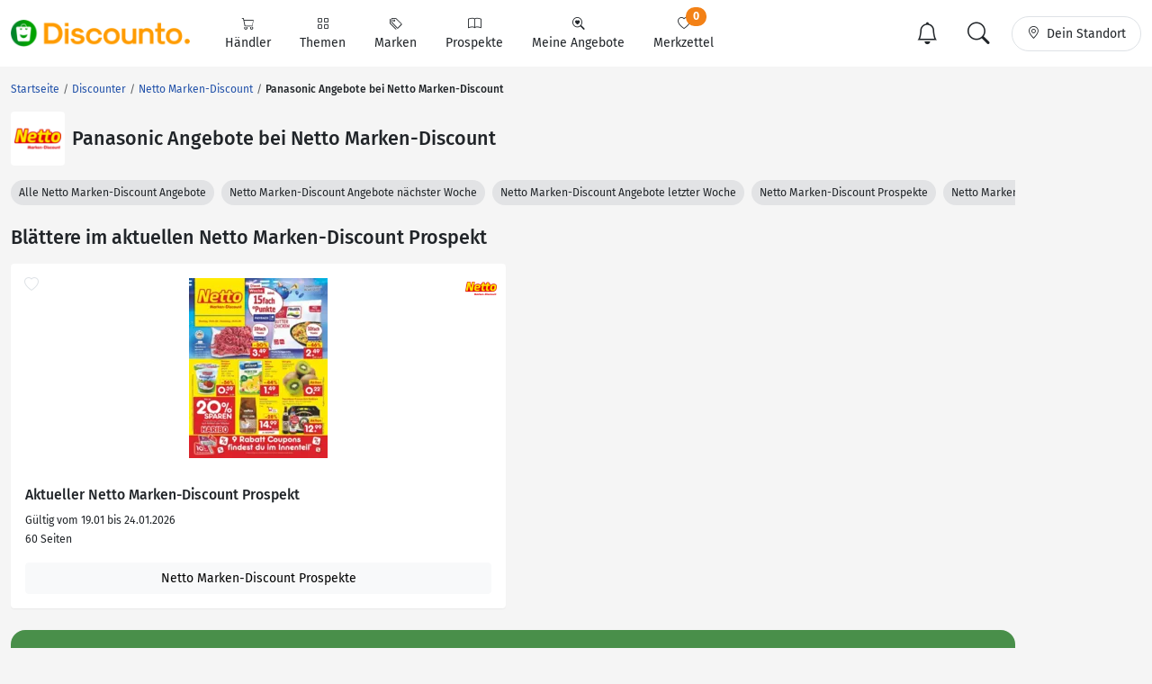

--- FILE ---
content_type: text/html; charset=UTF-8
request_url: https://www.discounto.de/Discounter/Netto-Marken-Discount/Schlagwort:Panasonic/
body_size: 11214
content:


        
                    
        
        

    
<!DOCTYPE html>
<html lang="de-DE">
    <head>
                
        <link rel="preconnect" href="//src.discounto.de">
                    <link rel="preconnect" href="https://www.googletagmanager.com" crossorigin>
            <link rel="dns-prefetch" href="https://www.googletagmanager.com">
        
    	<title>Panasonic Angebote von Netto Marken-Discount</title>

                    <meta name="description" content="Alle Netto Marken-Discount Angebote der Marke Panasonic - Hier findest du alle aktuellen Panasonic Angebote von Netto Marken-Discount aus der Werbung!">
            <meta name="theme-color" content="#ff9b01">
    	    <meta name="viewport" content="width=device-width, initial-scale=1, maximum-scale=1">
            <meta charset="UTF-8">
            <meta name="robots" content="index, follow">

                                                                            <link rel="canonical" href="https://www.discounto.de/Discounter/Netto-Marken-Discount/Schlagwort:Panasonic/">
            
            <meta name="verify-v1" content="f+JZu0g2ryHBfgG+pQej0mleP8SacMu3wQ76NNUCiZM=">
            <meta name="google-site-verification" content="Aajj9fMqmQRLG2-exUekWjJY_BXUw90wHX_f1uxNDQ8">
            <meta name="google-site-verification" content="dwN9My3zuo3_wKIYp5x7XqScTpIPIgM6KeGh9FFbLpQ">
            <meta name="verification" content="f6b384d89f015cb9bce7410cf53b4638">
            <meta name="msvalidate.01" content="67F3944C335ADE463F9232D13948220E">
            <meta name="audisto-confirm" content="dd4f25611a31401d6e93987cad1419d6f3a95a82">
            <meta name="thumbnail" content="https://src.discounto.de/pics/discounter/Netto-Marken-Discount.png">
            
                    <script type="691c48b261e603abd910aeec-text/javascript">
    window.dataLayer = window.dataLayer || [];
            window.dataLayer.push({"dcn_dl_offer":"ended","dcn_dl_retailer":"Netto-Marken-Discount","dcn_dl_tag":"Panasonic","dcn_dl_entityID":"Netto-Marken-Discount","dcn_dl_pageType":"show_retailer_filters"});
    </script>

<!-- Google Tag Manager  -->
<script type="691c48b261e603abd910aeec-text/javascript">(function(w,d,s,l,i){w[l]=w[l]||[];w[l].push({'gtm.start':
        new Date().getTime(),event:'gtm.js'});var f=d.getElementsByTagName(s)[0],
        j=d.createElement(s),dl=l!='dataLayer'?'&l='+l:'';j.async=true;j.src=
        'https://www.googletagmanager.com/gtm.js?id='+i+dl+'';f.parentNode.insertBefore(j,f);
    })(window,document,'script','dataLayer','GTM-59TLSW');</script>
<!-- End Google Tag Manager -->

        
        <link rel="preload" href="/build/fonts/fira-sans-regular.68422628.woff2" as="font" type="font/woff2" crossorigin="anonymous">
        <link rel="preload" href="/build/fonts/fira-sans-500.6f2008a3.woff2" as="font" type="font/woff2" crossorigin="anonymous">
        <link rel="preload" href="/build/fonts/fira-sans-700.1875c88c.woff2" as="font" type="font/woff2" crossorigin="anonymous">
        <link rel="preload" href="/build/fonts/bootstrap-icons.b7bcc075.woff2" as="font" type="font/woff2" crossorigin="anonymous">

                    <link rel="preload" fetchpriority="high" as="style" href="/build/app.69b59a30.css">
        
                    <link rel="preload" as="script" href="/bundles/fosjsrouting/js/router.js">
            <link rel="preload" as="script" href="/js/routing?callback=fos.Router.setData&amp;v=1.54.58">
            <link rel="preload" as="script" href="/build/runtime.8b525aee.js">
            <link rel="preload" as="script" href="/build/app.7bc970bf.js">
        
            <link rel="preload" fetchpriority="high" as="image" href="https://src.discounto.de/pics/discounter/Netto-Marken-Discount.png">

                    <link rel="stylesheet" href="/build/app.69b59a30.css">
                
        

        <link rel="icon" type="image/x-icon" href="/bundles/discountodiscounto/images/favicon.ico">
        <link rel="icon" type="image/png" sizes="32x32" href="/bundles/discountodiscounto/images/favicon-32x32.png">
        <link rel="icon" type="image/png" sizes="16x16" href="/bundles/discountodiscounto/images/favicon-16x16.png">
        <link rel="apple-touch-icon" sizes="180x180" href="/bundles/discountodiscounto/images/apple-touch-icon.png">
        <meta name="msapplication-TileColor" content="#ffffff">
        <meta name="msapplication-TileImage" content="/bundles/discountodiscounto/images/mstile-150x150.png">

        <link rel="manifest" href="/manifest.json">

        <script type="691c48b261e603abd910aeec-text/javascript">
            if (window.self != window.top) {
                top.location.replace(window.location.href);
            }
        </script>

            </head>
    <body class="bg-body">
                    <script type="691c48b261e603abd910aeec-text/javascript">if(!("gdprAppliesGlobally" in window)){window.gdprAppliesGlobally=true}if(!("cmp_id" in window)||window.cmp_id<1){window.cmp_id=0}if(!("cmp_cdid" in window)){window.cmp_cdid="e04a94a42ba6"}if(!("cmp_params" in window)){window.cmp_params=""}if(!("cmp_host" in window)){window.cmp_host="d.delivery.consentmanager.net"}if(!("cmp_cdn" in window)){window.cmp_cdn="cdn.consentmanager.net"}if(!("cmp_proto" in window)){window.cmp_proto="https:"}if(!("cmp_codesrc" in window)){window.cmp_codesrc="0"}window.cmp_getsupportedLangs=function(){var b=["DE","EN","FR","IT","NO","DA","FI","ES","PT","RO","BG","ET","EL","GA","HR","LV","LT","MT","NL","PL","SV","SK","SL","CS","HU","RU","SR","ZH","TR","UK","AR","BS"];if("cmp_customlanguages" in window){for(var a=0;a<window.cmp_customlanguages.length;a++){b.push(window.cmp_customlanguages[a].l.toUpperCase())}}return b};window.cmp_getRTLLangs=function(){var a=["AR"];if("cmp_customlanguages" in window){for(var b=0;b<window.cmp_customlanguages.length;b++){if("r" in window.cmp_customlanguages[b]&&window.cmp_customlanguages[b].r){a.push(window.cmp_customlanguages[b].l)}}}return a};window.cmp_getlang=function(a){if(typeof(a)!="boolean"){a=true}if(a&&typeof(cmp_getlang.usedlang)=="string"&&cmp_getlang.usedlang!==""){return cmp_getlang.usedlang}return window.cmp_getlangs()[0]};window.cmp_extractlang=function(a){if(a.indexOf("cmplang=")!=-1){a=a.substr(a.indexOf("cmplang=")+8,2).toUpperCase();if(a.indexOf("&")!=-1){a=a.substr(0,a.indexOf("&"))}}else{a=""}return a};window.cmp_getlangs=function(){var g=window.cmp_getsupportedLangs();var c=[];var f=location.hash;var e=location.search;var j="cmp_params" in window?window.cmp_params:"";var a="languages" in navigator?navigator.languages:[];if(cmp_extractlang(f)!=""){c.push(cmp_extractlang(f))}else{if(cmp_extractlang(e)!=""){c.push(cmp_extractlang(e))}else{if(cmp_extractlang(j)!=""){c.push(cmp_extractlang(j))}else{if("cmp_setlang" in window&&window.cmp_setlang!=""){c.push(window.cmp_setlang.toUpperCase())}else{if("cmp_langdetect" in window&&window.cmp_langdetect==1){c.push(window.cmp_getPageLang())}else{if(a.length>0){for(var d=0;d<a.length;d++){c.push(a[d])}}if("language" in navigator){c.push(navigator.language)}if("userLanguage" in navigator){c.push(navigator.userLanguage)}}}}}}var h=[];for(var d=0;d<c.length;d++){var b=c[d].toUpperCase();if(b.length<2){continue}if(g.indexOf(b)!=-1){h.push(b)}else{if(b.indexOf("-")!=-1){b=b.substr(0,2)}if(g.indexOf(b)!=-1){h.push(b)}}}if(h.length==0&&typeof(cmp_getlang.defaultlang)=="string"&&cmp_getlang.defaultlang!==""){return[cmp_getlang.defaultlang.toUpperCase()]}else{return h.length>0?h:["EN"]}};window.cmp_getPageLangs=function(){var a=window.cmp_getXMLLang();if(a!=""){a=[a.toUpperCase()]}else{a=[]}a=a.concat(window.cmp_getLangsFromURL());return a.length>0?a:["EN"]};window.cmp_getPageLang=function(){var a=window.cmp_getPageLangs();return a.length>0?a[0]:""};window.cmp_getLangsFromURL=function(){var c=window.cmp_getsupportedLangs();var b=location;var m="toUpperCase";var g=b.hostname[m]()+".";var a=b.pathname[m]()+"/";var f=[];for(var e=0;e<c.length;e++){var j=a.substring(0,c[e].length+1);if(g.substring(0,c[e].length+1)==c[e]+"."){f.push(c[e][m]())}else{if(c[e].length==5){var k=c[e].substring(3,5)+"-"+c[e].substring(0,2);if(g.substring(0,k.length+1)==k+"."){f.push(c[e][m]())}}else{if(j==c[e]+"/"||j=="/"+c[e]){f.push(c[e][m]())}else{if(j==c[e].replace("-","/")+"/"||j=="/"+c[e].replace("-","/")){f.push(c[e][m]())}else{if(c[e].length==5){var k=c[e].substring(3,5)+"-"+c[e].substring(0,2);var h=a.substring(0,k.length+1);if(h==k+"/"||h==k.replace("-","/")+"/"){f.push(c[e][m]())}}}}}}}return f};window.cmp_getXMLLang=function(){var c=document.getElementsByTagName("html");if(c.length>0){var c=c[0]}else{c=document.documentElement}if(c&&c.getAttribute){var a=c.getAttribute("xml:lang");if(typeof(a)!="string"||a==""){a=c.getAttribute("lang")}if(typeof(a)=="string"&&a!=""){var b=window.cmp_getsupportedLangs();return b.indexOf(a.toUpperCase())!=-1||b.indexOf(a.substr(0,2).toUpperCase())!=-1?a:""}else{return""}}};(function(){var B=document;var C=B.getElementsByTagName;var o=window;var t="";var h="";var k="";var D=function(e){var i="cmp_"+e;e="cmp"+e+"=";var d="";var l=e.length;var G=location;var H=G.hash;var w=G.search;var u=H.indexOf(e);var F=w.indexOf(e);if(u!=-1){d=H.substring(u+l,9999)}else{if(F!=-1){d=w.substring(F+l,9999)}else{return i in o&&typeof(o[i])!=="function"?o[i]:""}}var E=d.indexOf("&");if(E!=-1){d=d.substring(0,E)}return d};var j=D("lang");if(j!=""){t=j;k=t}else{if("cmp_getlang" in o){t=o.cmp_getlang().toLowerCase();h=o.cmp_getlangs().slice(0,3).join("_");k=o.cmp_getPageLangs().slice(0,3).join("_");if("cmp_customlanguages" in o){var m=o.cmp_customlanguages;for(var x=0;x<m.length;x++){var a=m[x].l.toLowerCase();if(a==t){t="en"}}}}}var q=("cmp_proto" in o)?o.cmp_proto:"https:";if(q!="http:"&&q!="https:"){q="https:"}var n=("cmp_ref" in o)?o.cmp_ref:location.href;if(n.length>300){n=n.substring(0,300)}var z=function(d){var I=B.createElement("script");I.setAttribute("data-cmp-ab","1");I.type="text/javascript";I.async=true;I.src=d;var H=["body","div","span","script","head"];var w="currentScript";var F="parentElement";var l="appendChild";var G="body";if(B[w]&&B[w][F]){B[w][F][l](I)}else{if(B[G]){B[G][l](I)}else{for(var u=0;u<H.length;u++){var E=C(H[u]);if(E.length>0){E[0][l](I);break}}}}};var b=D("design");var c=D("regulationkey");var y=D("gppkey");var s=D("att");var f=o.encodeURIComponent;var g=false;try{g=B.cookie.length>0}catch(A){g=false}var p=q+"//"+o.cmp_host+"/delivery/cmp.php?";p+=("cmp_id" in o&&o.cmp_id>0?"id="+o.cmp_id:"")+("cmp_cdid" in o?"&cdid="+o.cmp_cdid:"")+"&h="+f(n);p+=(b!=""?"&cmpdesign="+f(b):"")+(c!=""?"&cmpregulationkey="+f(c):"")+(y!=""?"&cmpgppkey="+f(y):"");p+=(s!=""?"&cmpatt="+f(s):"")+("cmp_params" in o?"&"+o.cmp_params:"")+(g?"&__cmpfcc=1":"");z(p+"&l="+f(t)+"&ls="+f(h)+"&lp="+f(k)+"&o="+(new Date()).getTime());var r="js";var v=D("debugunminimized")!=""?"":".min";if(D("debugcoverage")=="1"){r="instrumented";v=""}if(D("debugtest")=="1"){r="jstests";v=""}z(q+"//"+o.cmp_cdn+"/delivery/"+r+"/cmp_final"+v+".js")})();window.cmp_rc=function(c,b){var l="";try{l=document.cookie}catch(h){l=""}var j="";var f=0;var g=false;while(l!=""&&f<100){f++;while(l.substr(0,1)==" "){l=l.substr(1,l.length)}var k=l.substring(0,l.indexOf("="));if(l.indexOf(";")!=-1){var m=l.substring(l.indexOf("=")+1,l.indexOf(";"))}else{var m=l.substr(l.indexOf("=")+1,l.length)}if(c==k){j=m;g=true}var d=l.indexOf(";")+1;if(d==0){d=l.length}l=l.substring(d,l.length)}if(!g&&typeof(b)=="string"){j=b}return(j)};window.cmp_stub=function(){var a=arguments;__cmp.a=__cmp.a||[];if(!a.length){return __cmp.a}else{if(a[0]==="ping"){if(a[1]===2){a[2]({gdprApplies:gdprAppliesGlobally,cmpLoaded:false,cmpStatus:"stub",displayStatus:"hidden",apiVersion:"2.2",cmpId:31},true)}else{a[2](false,true)}}else{if(a[0]==="getUSPData"){a[2]({version:1,uspString:window.cmp_rc("__cmpccpausps","1---")},true)}else{if(a[0]==="getTCData"){__cmp.a.push([].slice.apply(a))}else{if(a[0]==="addEventListener"||a[0]==="removeEventListener"){__cmp.a.push([].slice.apply(a))}else{if(a.length==4&&a[3]===false){a[2]({},false)}else{__cmp.a.push([].slice.apply(a))}}}}}}};window.cmp_dsastub=function(){var a=arguments;a[0]="dsa."+a[0];window.cmp_gppstub(a)};window.cmp_gppstub=function(){var c=arguments;__gpp.q=__gpp.q||[];if(!c.length){return __gpp.q}var h=c[0];var g=c.length>1?c[1]:null;var f=c.length>2?c[2]:null;var a=null;var j=false;if(h==="ping"){a=window.cmp_gpp_ping();j=true}else{if(h==="addEventListener"){__gpp.e=__gpp.e||[];if(!("lastId" in __gpp)){__gpp.lastId=0}__gpp.lastId++;var d=__gpp.lastId;__gpp.e.push({id:d,callback:g});a={eventName:"listenerRegistered",listenerId:d,data:true,pingData:window.cmp_gpp_ping()};j=true}else{if(h==="removeEventListener"){__gpp.e=__gpp.e||[];a=false;for(var e=0;e<__gpp.e.length;e++){if(__gpp.e[e].id==f){__gpp.e[e].splice(e,1);a=true;break}}j=true}else{__gpp.q.push([].slice.apply(c))}}}if(a!==null&&typeof(g)==="function"){g(a,j)}};window.cmp_gpp_ping=function(){return{gppVersion:"1.1",cmpStatus:"stub",cmpDisplayStatus:"hidden",signalStatus:"not ready",supportedAPIs:["2:tcfeuv2","5:tcfcav1","7:usnat","8:usca","9:usva","10:usco","11:usut","12:usct"],cmpId:31,sectionList:[],applicableSections:[0],gppString:"",parsedSections:{}}};window.cmp_addFrame=function(b){if(!window.frames[b]){if(document.body){var a=document.createElement("iframe");a.style.cssText="display:none";if("cmp_cdn" in window&&"cmp_ultrablocking" in window&&window.cmp_ultrablocking>0){a.src="//"+window.cmp_cdn+"/delivery/empty.html"}a.name=b;a.setAttribute("title","Intentionally hidden, please ignore");a.setAttribute("role","none");a.setAttribute("tabindex","-1");document.body.appendChild(a)}else{window.setTimeout(window.cmp_addFrame,10,b)}}};window.cmp_msghandler=function(d){var a=typeof d.data==="string";try{var c=a?JSON.parse(d.data):d.data}catch(f){var c=null}if(typeof(c)==="object"&&c!==null&&"__cmpCall" in c){var b=c.__cmpCall;window.__cmp(b.command,b.parameter,function(h,g){var e={__cmpReturn:{returnValue:h,success:g,callId:b.callId}};d.source.postMessage(a?JSON.stringify(e):e,"*")})}if(typeof(c)==="object"&&c!==null&&"__uspapiCall" in c){var b=c.__uspapiCall;window.__uspapi(b.command,b.version,function(h,g){var e={__uspapiReturn:{returnValue:h,success:g,callId:b.callId}};d.source.postMessage(a?JSON.stringify(e):e,"*")})}if(typeof(c)==="object"&&c!==null&&"__tcfapiCall" in c){var b=c.__tcfapiCall;window.__tcfapi(b.command,b.version,function(h,g){var e={__tcfapiReturn:{returnValue:h,success:g,callId:b.callId}};d.source.postMessage(a?JSON.stringify(e):e,"*")},b.parameter)}if(typeof(c)==="object"&&c!==null&&"__gppCall" in c){var b=c.__gppCall;window.__gpp(b.command,function(h,g){var e={__gppReturn:{returnValue:h,success:g,callId:b.callId}};d.source.postMessage(a?JSON.stringify(e):e,"*")},"parameter" in b?b.parameter:null,"version" in b?b.version:1)}if(typeof(c)==="object"&&c!==null&&"__dsaCall" in c){var b=c.__dsaCall;window.__dsa(b.command,function(h,g){var e={__dsaReturn:{returnValue:h,success:g,callId:b.callId}};d.source.postMessage(a?JSON.stringify(e):e,"*")},"parameter" in b?b.parameter:null,"version" in b?b.version:1)}};window.cmp_setStub=function(a){if(!(a in window)||(typeof(window[a])!=="function"&&typeof(window[a])!=="object"&&(typeof(window[a])==="undefined"||window[a]!==null))){window[a]=window.cmp_stub;window[a].msgHandler=window.cmp_msghandler;window.addEventListener("message",window.cmp_msghandler,false)}};window.cmp_setGppStub=function(a){if(!(a in window)||(typeof(window[a])!=="function"&&typeof(window[a])!=="object"&&(typeof(window[a])==="undefined"||window[a]!==null))){window[a]=window.cmp_gppstub;window[a].msgHandler=window.cmp_msghandler;window.addEventListener("message",window.cmp_msghandler,false)}};if(!("cmp_noiframepixel" in window)){window.cmp_addFrame("__cmpLocator")}if((!("cmp_disableusp" in window)||!window.cmp_disableusp)&&!("cmp_noiframepixel" in window)){window.cmp_addFrame("__uspapiLocator")}if((!("cmp_disabletcf" in window)||!window.cmp_disabletcf)&&!("cmp_noiframepixel" in window)){window.cmp_addFrame("__tcfapiLocator")}if((!("cmp_disablegpp" in window)||!window.cmp_disablegpp)&&!("cmp_noiframepixel" in window)){window.cmp_addFrame("__gppLocator")}if((!("cmp_disabledsa" in window)||!window.cmp_disabledsa)&&!("cmp_noiframepixel" in window)){window.cmp_addFrame("__dsaLocator")}window.cmp_setStub("__cmp");if(!("cmp_disabletcf" in window)||!window.cmp_disabletcf){window.cmp_setStub("__tcfapi")}if(!("cmp_disableusp" in window)||!window.cmp_disableusp){window.cmp_setStub("__uspapi")}if(!("cmp_disablegpp" in window)||!window.cmp_disablegpp){window.cmp_setGppStub("__gpp")}if(!("cmp_disabledsa" in window)||!window.cmp_disabledsa){window.cmp_setGppStub("__dsa")};</script>
                            <!-- Google Tag Manager (noscript) -->
<noscript><iframe src="https://www.googletagmanager.com/ns.html?id=GTM-59TLSW"
                  height="0" width="0" style="display:none;visibility:hidden"></iframe></noscript>
<!-- End Google Tag Manager (noscript) -->

        
                    
<header>
    <nav class="dcn-navbar navbar fixed-top navbar-expand-lg navbar-light bg-white">
        <div class="container-xxl flex-wrap">
            <div class="d-flex align-items-center">
                <a href="https://www.discounto.de/" class="navbar-brand dcn-navbar-brand me-0 flex-shrink-0" title="Zur Startseite">
                    <img src="/bundles/discountodiscounto/images/dcn-logo-2.png" alt="DISCOUNTO Logo" class="dcn-brand-logo img-fluid" width="222" height="29">
                </a>
            </div>
            <div class="d-flex align-items-center">
                <button type="button" class="d-none navbar-toggler dcn-btn-toggle-notification border-0 p-2" data-toggle="notificitation-popup" aria-label="Toggle Notification-Box">
                    <i class="bi-bell"></i>
                </button>
                <button type="button" class="navbar-toggler dcn-btn-toggle-search p-2 border-0">
                    <i class="bi-search"></i>
                </button>
                <button type="button" class="navbar-toggler dcn-btn-toggle-location border-0 p-2" aria-label="Toggle Location Search">
                    <i class="bi-geo-alt"></i>
                </button>
                <button class="navbar-toggler px-2" type="button" data-bs-toggle="collapse" data-bs-target="#navbarNavAltMarkup" aria-controls="navbarNavAltMarkup" aria-expanded="false" aria-label="Toggle navigation">
                    <span class="navbar-toggler-icon"></span>
                </button>
            </div>
            <div class="collapse navbar-collapse" id="navbarNavAltMarkup">
                <ul class="nav navbar-nav">
                                            <li class="nav-item d-flex">
                                                                                            <a href="https://www.discounto.de/Suchindex/dicounter_online/" class="nav-link bg-transparent position-relative d-flex flex-grow-1 flex-lg-column align-items-center border-0 py-3 py-lg-2 px-xl-3 " title="Alle Anbieter">
                                    <i class="bi-cart"></i>
                                    <span class="ms-2 ms-lg-0">Händler</span>
                                    <i class="bi-chevron-right d-lg-none ms-auto"></i>
                                </a>
                                                    </li>
                                            <li class="nav-item d-flex">
                                                                                            <a href="https://www.discounto.de/Suchindex/angebot_suchen/" class="nav-link bg-transparent position-relative d-flex flex-grow-1 flex-lg-column align-items-center border-0 py-3 py-lg-2 px-xl-3 " title="Alle Themen">
                                    <i class="bi-grid"></i>
                                    <span class="ms-2 ms-lg-0">Themen</span>
                                    <i class="bi-chevron-right d-lg-none ms-auto"></i>
                                </a>
                                                    </li>
                                            <li class="nav-item d-flex">
                                                                                            <a href="https://www.discounto.de/Marken-Uebersicht/" class="nav-link bg-transparent position-relative d-flex flex-grow-1 flex-lg-column align-items-center border-0 py-3 py-lg-2 px-xl-3 " title="Alle Marken">
                                    <i class="bi-tags"></i>
                                    <span class="ms-2 ms-lg-0">Marken</span>
                                    <i class="bi-chevron-right d-lg-none ms-auto"></i>
                                </a>
                                                    </li>
                                            <li class="nav-item d-flex">
                                                        <form action ="https://www.discounto.de/rpg/" method="post" class="w-100">
                                <input type="hidden" name="source" value ="L0Rpc2NvdW50ZXIvTmV0dG8tTWFya2VuLURpc2NvdW50L1NjaGxhZ3dvcnQ6UGFuYXNvbmljLw==">
                                <button class="nav-link bg-transparent position-relative d-flex flex-grow-1 flex-lg-column align-items-center border-0 py-3 py-lg-2 px-xl-3  w-100" type="submit" name="target" value="aHR0cHM6Ly93d3cuZGlzY291bnRvLmRlL1Byb3NwZWt0ZS8=">
                                    <i class="bi-book"></i>
                                    <span class="ms-2 ms-lg-0">Prospekte</span>
                                    <i class="bi-chevron-right d-lg-none ms-auto"></i>
                                </button>
                            </form>
                                                    </li>
                                            <li class="nav-item d-flex">
                                                        <form action ="https://www.discounto.de/rpg/" method="post" class="w-100">
                                <input type="hidden" name="source" value ="L0Rpc2NvdW50ZXIvTmV0dG8tTWFya2VuLURpc2NvdW50L1NjaGxhZ3dvcnQ6UGFuYXNvbmljLw==">
                                <button class="nav-link bg-transparent position-relative d-flex flex-grow-1 flex-lg-column align-items-center border-0 py-3 py-lg-2 px-xl-3  w-100" type="submit" name="target" value="aHR0cHM6Ly93d3cuZGlzY291bnRvLmRlL01laW5lLUFuZ2Vib3RlLw==">
                                    <i class="bi-search-heart"></i>
                                    <span class="ms-2 ms-lg-0">Meine Angebote</span>
                                    <i class="bi-chevron-right d-lg-none ms-auto"></i>
                                </button>
                            </form>
                                                    </li>
                                            <li class="nav-item d-flex">
                                                        <form action ="https://www.discounto.de/rpg/" method="post" class="w-100">
                                <input type="hidden" name="source" value ="L0Rpc2NvdW50ZXIvTmV0dG8tTWFya2VuLURpc2NvdW50L1NjaGxhZ3dvcnQ6UGFuYXNvbmljLw==">
                                <button class="nav-link bg-transparent position-relative d-flex flex-grow-1 flex-lg-column align-items-center border-0 py-3 py-lg-2 px-xl-3  w-100" type="submit" name="target" value="aHR0cHM6Ly93d3cuZGlzY291bnRvLmRlL01lcmt6ZXR0ZWwv">
                                    <i class="bi-heart"></i>
                                    <span class="ms-2 ms-lg-0">Merkzettel <span class="dcn-remember-count badge bg-primary text-white rounded-pill">0</span></span>
                                    <i class="bi-chevron-right d-lg-none ms-auto"></i>
                                </button>
                            </form>
                                                    </li>
                                    </ul>
            </div>
            <div class="d-none d-lg-flex align-items-center">
                <button type="button" class="d-none btn dcn-btn-toggle-notification d-flex border rounded-pill py-1 px-3 border-0" data-toggle="notificitation-popup">
                    <i class="bi-bell fs-2 line-height-1"></i>
                </button>
                <button type="button" class="btn dcn-btn-toggle-search d-flex border rounded-pill py-1 px-3 me-2 border-0">
                    <i class="bi-search fs-2 line-height-1"></i>
                </button>
                <button type="button" class="btn dcn-btn-toggle-location d-flex border rounded-pill py-2 px-3">
                    <i class="bi-geo-alt"></i><span class="d-inline-block ms-2 text-truncate" style="max-width: 100px;">Dein Standort</span>
                </button>
            </div>
            <div class="dcn-searchbar d-none py-2 w-100">
                <form action="https://www.discounto.de/Suche/" class="dcn-searchform w-100" method="get">
                    <div class="input-group input-group-lg flex-nowrap">
                        <input id="inp_search" type="text" name="term" value="" class="form-control bg-body rounded-pill-start border-0 ps-4" placeholder="Suche Deine Angebote!" aria-label="Suchbegriff eingeben" autocomplete="off">
                        <button type="submit" class="btn rounded-pill-end bg-body border-0" title="Suchen"><i class="bi-search"></i></button>
                    </div>
                </form>
                <div class="input-group input-group-lg flex-nowrap dcn-locationform">
                    <button class="btn btn-default dcn-btn-locate rounded-pill-start bg-body" title="Standort vom Browser festlegen" type="button">
                        <i class="bi-crosshair fs-4 line-height-1 align-middle"></i>
                    </button>
                    <input type="text" class="form-control bg-body border-0 ps-1" name="loc_search" id="loc_search" placeholder="Dein Standort..." autocomplete="off">
                    <button class="btn btn-default dcn-btn-close rounded-pill-end bg-body border-0" title="Schließen" type="button">
                        <i class="bi-x-lg"></i>
                    </button>
                </div>
            </div>
        </div>
    </nav>
</header>    
    
    <div class="position-relative container-lg ms-0 ms-xxl-auto">
                        <div class="dcn-rightsky-container">
    <div id="dcn-empty-space-block-DCN_v4_Sky_300x600" class="dcn-rightsky dcn-advertisement"></div>
</div>
        
        <div class="row dcn-content-row">
            <div class="col-md-12">
                                                                
    <ol class="dcn-breadcrumb breadcrumb" itemscope="" itemtype="https://schema.org/BreadcrumbList">
            
                <li itemscope="" itemprop="itemListElement" itemtype="https://schema.org/ListItem" class="breadcrumb-item first">            <a href="https://www.discounto.de/" itemprop="item" class="text-decoration-none" title="Startseite"><span itemprop="name">Startseite</span></a>
    <meta itemprop="position" content="1">
        

    </li>

    
                <li itemscope="" itemprop="itemListElement" itemtype="https://schema.org/ListItem" class="breadcrumb-item">            <a href="https://www.discounto.de/Discounter/" itemprop="item" class="text-decoration-none" title="Discounter"><span itemprop="name">Discounter</span></a>
    <meta itemprop="position" content="2">
        

    </li>

    
                <li itemscope="" itemprop="itemListElement" itemtype="https://schema.org/ListItem" class="breadcrumb-item">            <a href="https://www.discounto.de/Discounter/Netto-Marken-Discount/" itemprop="item" class="text-decoration-none" title="Netto Marken-Discount"><span itemprop="name">Netto Marken-Discount</span></a>
    <meta itemprop="position" content="3">
        

    </li>

    
                <li class="breadcrumb-item unstyled current last">            <h1><span itemprop="name">Panasonic Angebote bei Netto Marken-Discount</span></h1>
        

    </li>


    </ol>


                            </div>

                            <div class="col-md-12">
                        <div class="d-flex align-items-center mb-3">
        <a href="https://www.discounto.de/Discounter/Netto-Marken-Discount/" title="Netto Marken-Discount Angebote" class="flex-shrink-0 p-1 bg-white rounded d-flex align-items-center justify-content-center" style="width: 60px; height: 60px;">
        <img class="img-fluid" alt="Netto Marken-Discount" src="https://src.discounto.de/pics/discounter/22Logo.png" style="max-height: 100%; width: auto;" width="57" height="57">
    </a>
        <h2 class="ms-2 mb-0">Panasonic Angebote bei Netto Marken-Discount</h2></div>    
<div class="mb-4 text-nowrap overflow-y-hidden overflow-x-scroll" id="scroll-slider" style="scrollbar-width: none;">
            <a href="https://www.discounto.de/Discounter/Netto-Marken-Discount/" title="Netto Marken-Discount Angebote" class="btn btn-sm bg-secondary-subtle rounded-pill">
            Alle Netto Marken-Discount Angebote
        </a>
                                <a href="https://www.discounto.de/Discounter/Netto-Marken-Discount/Angebot-Datum:naechste-woche/" title="Alle Netto Marken-Discount Angebote der nächsten Woche" class="btn btn-sm bg-secondary-subtle rounded-pill ms-1">
                Netto Marken-Discount Angebote nächster Woche
            </a>
                            <a href="https://www.discounto.de/Discounter/Netto-Marken-Discount/Angebot-Datum:letzte-woche/" title="Alle Netto Marken-Discount Angebote der vergangenen Woche" class="btn btn-sm bg-secondary-subtle rounded-pill ms-1">
                Netto Marken-Discount Angebote letzter Woche
            </a>
                        <a href="https://www.discounto.de/Prospekte/Anbieter:Netto-Marken-Discount/" title="Netto Marken-Discount Prospekte" class="btn btn-sm bg-secondary-subtle rounded-pill ms-1">
            Netto Marken-Discount Prospekte
        </a>
                    <a href="https://www.discounto.de/Filialen/Netto-Marken-Discount/" title="Netto Marken-Discount Filialen" class="btn btn-sm bg-secondary-subtle rounded-pill ms-1">
            Netto Marken-Discount Filialen
        </a>
    </div>
                </div>
            
            
            <main class="col-lg-12">
                    
    
                        <h2 class="mb-3">Blättere im aktuellen Netto Marken-Discount Prospekt </h2>        <div class="row g-3 mb-4">
            <div class="col-12 col-sm-6">
                            
    
    <div class="dcn-card card"
             data-offer-id="44713"
        >
        <div class="dcn-badge dcn-badge-right">
                            <img src="https://src.discounto.de/pics/discounter/22Logo.png" alt="Netto Marken-Discount" width="35" loading="lazy">
                    </div>

                    <div class="dcn-badge dcn-badge-left dcn-badge-pill dcn-badge-remember" data-type="brochure" data-id="44713">
                <i class="bi-heart"></i>
            </div>
        

                                                <a href="https://www.discounto.de/Prospekte/Netto-Marken-Discount-2026-01-19_2026-01-24_44713/" title="Netto Marken-Discount Prospekt vom 19.01.2026" class="card-img-top-extended d-flex align-items-center justify-content-center p-3">
                        <img src="https://src.discounto.de/Prospekt/Netto-Marken-Discount/2026-01-19/list/seite_1.webp" alt="Netto Marken-Discount Prospekt vom 19.01.2026" loading="lazy" class="img-fluid">
                    </a>
                            
        <div class="card-body d-flex flex-column">
                            <a href="https://www.discounto.de/Prospekte/Netto-Marken-Discount-2026-01-19_2026-01-24_44713/" title="Netto Marken-Discount Prospekt vom 19.01.2026" class="card-title h3 fs-5 link-dark overflow-hidden">
                                            Aktueller
                    
                    Netto Marken-Discount Prospekt

                                    </a>
            
            <div class="card-text mb-3">
                <small>Gültig vom 19.01 bis 24.01.2026<br>
                    60 Seiten</small>
            </div>

                            <a title="Netto Marken-Discount Prospekte" href="https://www.discounto.de/Prospekte/Anbieter:Netto-Marken-Discount/" class="btn btn-light w-100 mt-auto">Netto Marken-Discount Prospekte</a>
                    </div>
    </div>

            </div>
            <div class="col-12 col-sm-6">
                    <div id="dcn-empty-space-block-DCN_v4_CAD_336x280_unten" class="dcn-advertisement"></div>

            </div>
        </div>
    
    
            <div class="my-4">
                    <div class="card card-notification rounded-4" data-toggle="notification-form">
        <div class="card-body">
            <div class="text-center text-white mb-2"><i class="bi-bell fs-1"></i></div>
            <p class="card-headline fw-bold text-center text-white mb-1">Keine <span class="headline-inner-text">Angebote</span> verpassen!</p>
            <div class="card-inner">
                <p class="text-center text-white intro">Ich möchte benachrichtigt werden über:</p>
                <select name="notification_form[choice]" class="form-select form-check-wrapper"></select>
                <div id="notification-email">
                    <div>
                        <input type="email" id="notification_form_email" name="notification_form[email]" required="required" placeholder="Deine E-Mail-Adresse" aria-label="E-Mail" class="mt-3 form-control" />
                        <div class="invalid-feedback">E-Mail-Adresse ungültig</div>
                    </div>
                </div>
                <div id="notification-agreement" class="section-slide-in">
                    <div class="form-check-wrapper mt-3">
                        <div class="form-check mt-3">
                            <input type="checkbox" id="notification_form_agreement" name="notification_form[agreement]" required="required" class="form-check-input" value="1" />
                            <label class="form-check-label control-label required" for="notification_form_agreement"><span>Ja, ich habe die Datenschutzerklärung gelesen und bin mit der darin beschriebenen Art der Verarbeitung meiner Daten einverstanden.</span></label>
                            <div class="invalid-feedback">Du musst der Datenschutzerklärung zustimmen</div>
                        </div>
                    </div>

                    <div class="alert alert-danger mt-3 mb-0 d-none rounded-3" id="notification_panel_errors"></div>
                </div>
                <div class="section-slide-in" id="notification-submit">
                    <div>
                        <button type="button" id="notification_form_submit" name="notification_form[submit]" class="btn text-white w-100 mt-3 line-height-1 rounded-3 py-2 btn">Abonnieren</button>
                    </div>
                </div>
                <input type="hidden" id="notification_form_productGroup" name="notification_form[productGroup]" /><input type="hidden" id="notification_form_tag" name="notification_form[tag]" value="50:Panasonic" /><input type="hidden" id="notification_form_retailer" name="notification_form[retailer]" value="22:Netto Marken-Discount" /><input type="hidden" id="notification_form_product" name="notification_form[product]" />
            </div>
        </div>
    </div>
        </div>
    
        <div id="dcn-empty-space-block-DCN_v4_Leader_728x90_unten" class="dcn-advertisement mb-4"></div>

        
                    
    
            <div class="card my-4">
        <div class="card-body">
            <p class="h3 fw-medium mb-3 pb-3 border-bottom">Viele aktuelle Schnäppchen in folgenden Themen</p>
            <div class="row g-3">
                                    <div class="col-auto">
                                                    <a id="link-retailer-pgroup-1" href="https://www.discounto.de/Discounter/Netto-Marken-Discount/Angebot-Gruppe:garten/" class="btn btn-outline-dark rounded-pill click-track">Netto Marken-Discount Garten</a>
                                            </div>
                                    <div class="col-auto">
                                                    <a id="link-retailer-pgroup-2" href="https://www.discounto.de/Discounter/Netto-Marken-Discount/Angebot-Gruppe:moebel-wohnen/" class="btn btn-outline-dark rounded-pill click-track">Netto Marken-Discount Möbel &amp; Wohnen</a>
                                            </div>
                                    <div class="col-auto">
                                                    <a id="link-retailer-pgroup-3" href="https://www.discounto.de/Discounter/Netto-Marken-Discount/Angebot-Gruppe:wohntextilien/" class="btn btn-outline-dark rounded-pill click-track">Netto Marken-Discount Wohntextilien</a>
                                            </div>
                                    <div class="col-auto">
                                                    <a id="link-retailer-pgroup-4" href="https://www.discounto.de/Discounter/Netto-Marken-Discount/Angebot-Gruppe:Wohnzimmer/" class="btn btn-outline-dark rounded-pill click-track">Netto Marken-Discount Wohnzimmer</a>
                                            </div>
                                    <div class="col-auto">
                                                    <a id="link-retailer-pgroup-5" href="https://www.discounto.de/Discounter/Netto-Marken-Discount/Angebot-Gruppe:aktuelle-themen/" class="btn btn-outline-dark rounded-pill click-track">Netto Marken-Discount Angesagte und saisonale Themen</a>
                                            </div>
                                    <div class="col-auto">
                                                    <a id="link-retailer-pgroup-6" href="https://www.discounto.de/Discounter/Netto-Marken-Discount/Angebot-Gruppe:Flur/" class="btn btn-outline-dark rounded-pill click-track">Netto Marken-Discount Flur</a>
                                            </div>
                                    <div class="col-auto">
                                                    <a id="link-retailer-pgroup-7" href="https://www.discounto.de/Discounter/Netto-Marken-Discount/Angebot-Gruppe:Kuechenmoebel/" class="btn btn-outline-dark rounded-pill click-track">Netto Marken-Discount Küchenmöbel</a>
                                            </div>
                                    <div class="col-auto">
                                                    <a id="link-retailer-pgroup-8" href="https://www.discounto.de/Discounter/Netto-Marken-Discount/Angebot-Gruppe:Zaun-und-Sonnenschutz/" class="btn btn-outline-dark rounded-pill click-track">Netto Marken-Discount Zaun &amp; Sonnenschutz</a>
                                            </div>
                                    <div class="col-auto">
                                                    <a id="link-retailer-pgroup-9" href="https://www.discounto.de/Discounter/Netto-Marken-Discount/Angebot-Gruppe:Stuehle/" class="btn btn-outline-dark rounded-pill click-track">Netto Marken-Discount Stühle</a>
                                            </div>
                                    <div class="col-auto">
                                                    <a id="link-retailer-pgroup-10" href="https://www.discounto.de/Discounter/Netto-Marken-Discount/Angebot-Gruppe:Rollo/" class="btn btn-outline-dark rounded-pill click-track">Netto Marken-Discount Rollo</a>
                                            </div>
                                    <div class="col-auto">
                                                    <a id="link-retailer-pgroup-11" href="https://www.discounto.de/Discounter/Netto-Marken-Discount/Angebot-Gruppe:kuechenstuehle-esszimmerstuehle/" class="btn btn-outline-dark rounded-pill click-track">Netto Marken-Discount Küchenstühle &amp; Esszimmerstühle</a>
                                            </div>
                                    <div class="col-auto">
                                                    <a id="link-retailer-pgroup-12" href="https://www.discounto.de/Discounter/Netto-Marken-Discount/Angebot-Gruppe:sommer/" class="btn btn-outline-dark rounded-pill click-track">Netto Marken-Discount Sommer</a>
                                            </div>
                            </div>
        </div>
    </div>


            <div class="mb-4 text-center">
            <a id="link-retailergroup" href="https://www.discounto.de/Discounter/Angebote/" title="Alle aktuellen Discounter Angebote" class="btn btn-success rounded-pill click-track">Alle aktuellen Discounter Angebote</a>
        </div>
    
                <div id="Netto-Marken-Discount_Panasonic">
            <p>Panasonic-Produkte zu Tiefpreisen: Entdecke die aktuellen <strong>Panasonic-Angebote von Netto Marken-Discount</strong>! Wir bei Discounto lieben es, immer die besten Prospektangebote, Ausverkäufe und Rabattaktionen zu präsentieren. Netto Marken-Discount gehört dabei zu den Händlern, die für Sparfüchse besonders interessant sind. Mit etwas Glück findest Du diese Woche bei Netto Marken-Discount Deine gesuchten Produkte der Marke Panasonic zum Schnäppchen-Preis!</p>

                <p>Netto Marken-Discount hat inzwischen einen guten Ruf, was seine Waren betrifft. Daher braucht man auch bei besonders günstigen Angeboten keine Sorge haben: Hier stimmt die Qualität.</p>

                <h2>Netto Marken-Discount &amp; Panasonic</h2>
                <p>Natürlich kann Netto Marken-Discount nicht jede Woche Panasonic-Produkte mit starken Rabatten anbieten, auch wenn man oft genug Glück hat.</p>

                <p>Solltest Du heute Pech haben, kannst Du Dich über unseren Newsletter informieren lassen, sobald Netto Marken-Discount wieder Produkte aus dem Panasonic-Sortiment besonders günstig verkauft! So bleibst Du immer auf dem neusten Stand und wirst nie wieder Deine persönlichen Schnäppchen verpassen. Aber auch andere Händler könnten diese Woche Panasonic-Angebote in ihren Filialen und Online-Shops haben!
                    Wenn Du also nicht so lange warten willst, bis Netto Marken-Discount wieder Panasonic-Sonderangebote führt, kannst Du bei uns auch bequem nach <a title="Alle Angebote der Marke Panasonic" href="https://www.discounto.de/Aktuelle-Angebote/Panasonic/" >Panasonic-Angeboten</a> anderer Händler suchen.</p>

                <h3>Keine Panasonic Angebote bei Netto Marken-Discount</h3>
                <p>Alles kein Problem. Such nach dem Händler Deiner Wahl, nach der Marke Deiner Wahl oder dem Hersteller Deiner Wahl: Wir zeigen Dir alle Angebote!
                    Vom Supermarkt in Deiner Nähe über das große Möbelhaus vor der Stadt bis zum Spielzeughandel im Internet: Bei uns findest Du so gut wie jeden Händler – und Schnäppchen, so weit das Auge reicht. Nicht nur von Netto Marken-Discount und Panasonic!
                </p>
                <p><b>Tip:</b> <a title="Übersicht aller Netto Marken-Discount Angebote" href="https://www.discounto.de/Discounter/Netto-Marken-Discount/">Alle Netto Marken-Discount Angebote</a></p>
                    </div>
                </main>
        </div>
    </div>

    <div class="dcn-footer-wrapper bg-white py-3">
        <div class="container-xxl">
            



<footer class="dcn-footer text-center text-lg-start">
    <div class="row">
        <div class="col-lg-2">
            <img src="/bundles/discountodiscounto/images/dcn-logo-2.png" alt="DISCOUNTO Logo" class="mb-2" width="152" height="20">
            <ul class="list-unstyled mb-4">
                                    <li class="d-inline-block d-lg-block px-1 px-lg-0">
                        <a class="link-dark" href="https://www.discounto.de/ueber-uns">Über uns</a>
                    </li>
                                    <li class="d-inline-block d-lg-block px-1 px-lg-0">
                        <a class="link-dark" href="https://www.discounto.de/podcast">Podcast</a>
                    </li>
                                    <li class="d-inline-block d-lg-block px-1 px-lg-0">
                        <a class="link-dark" href="https://www.discounto.de/Impressum">Impressum</a>
                    </li>
                                    <li class="d-inline-block d-lg-block px-1 px-lg-0">
                        <a class="link-dark" href="https://www.discounto.de/Datenschutz">Datenschutz</a>
                    </li>
                                    <li class="d-inline-block d-lg-block px-1 px-lg-0">
                        <a class="link-dark" href="https://www.discounto.de/kontakt">Hilfe &amp; Kontakt</a>
                    </li>
                            </ul>
        </div>
        <div class="col-lg-2">
            <p class="mb-2 fw-bold">Suchindex</p>
            <form action ="https://www.discounto.de/rpg/" method="post" target="_self">
    <input type="hidden" name="source" value="L0Rpc2NvdW50ZXIvTmV0dG8tTWFya2VuLURpc2NvdW50L1NjaGxhZ3dvcnQ6UGFuYXNvbmljLw==">                    <ul class="list-unstyled mb-4">
                                            <li class="d-inline-block d-lg-block px-1 px-lg-0">
                                                            <button class="btn btn-link link-dark p-0" type="submit" name="target" value="aHR0cHM6Ly93d3cuZGlzY291bnRvLmRlL0d1dHNjaGVpbmUv" formtarget="_self">
    Gutscheine
</button>                                                    </li>
                                            <li class="d-inline-block d-lg-block px-1 px-lg-0">
                                                            <button class="btn btn-link link-dark p-0" type="submit" name="target" value="aHR0cHM6Ly93d3cuZGlzY291bnRvLmRlL1Byb3NwZWt0ZS9BbmdlYm90LURhdHVtOm5hZWNoc3RlLXdvY2hlLw==" formtarget="_self">
    Prospekte nächster Woche
</button>                                                    </li>
                                            <li class="d-inline-block d-lg-block px-1 px-lg-0">
                                                            <button class="btn btn-link link-dark p-0" type="submit" name="target" value="aHR0cHM6Ly93d3cuZGlzY291bnRvLmRlL1Byb3NwZWt0ZS9BbmdlYm90LURhdHVtOmxldHp0ZS13b2NoZS8=" formtarget="_self">
    Prospekte letzter Woche
</button>                                                    </li>
                                            <li class="d-inline-block d-lg-block px-1 px-lg-0">
                                                            <button class="btn btn-link link-dark p-0" type="submit" name="target" value="aHR0cHM6Ly93d3cuZGlzY291bnRvLmRlL1N1Y2hpbmRleC9kaXNjb3VudGVyX2FuZ2Vib3Qv" formtarget="_self">
    Top 100 Angebote
</button>                                                    </li>
                                    </ul>
                
</form>        </div>
        <div class="col-lg-8">
            <p class="mb-2 fw-bold">Folge uns auf Social Media</p>
            <ul class="list-inline mb-4">
                                    <li class="list-inline-item">
                        <a href="https://www.linkedin.com/company/discounto-produktinformationsgesellschaft-mbh/" title="Folge uns auf LinkedIn" target="_blank" rel="noopener noreferrer">
                            <img src="/bundles/discountodiscounto/images/linkedin.png" alt="Folge uns auf LinkedIn" loading="lazy" width="30" height="30">
                        </a>
                    </li>
                                    <li class="list-inline-item">
                        <a href="https://www.instagram.com/discounto.de/" title="Folge uns auf Instagram" target="_blank" rel="noopener noreferrer">
                            <img src="/bundles/discountodiscounto/images/instagram.png" alt="Folge uns auf Instagram" loading="lazy" width="30" height="30">
                        </a>
                    </li>
                                    <li class="list-inline-item">
                        <a href="https://www.facebook.com/discounto.de" title="Folge uns auf Facebook" target="_blank" rel="noopener noreferrer">
                            <img src="/bundles/discountodiscounto/images/facebook.png" alt="Folge uns auf Facebook" loading="lazy" width="32" height="30">
                        </a>
                    </li>
                            </ul>
            <p class="mb-0">
                Für die Richtigkeit der Preis- und Produktdaten der Shoppartner übernehmen wir keine Haftung. Bitte informiert uns über fehlerhafte Angaben, damit wir unsere Partner darauf hinweisen können.
            </p>
        </div>
    </div>
    <hr>
    <div>
        <small>Copyright &copy; DISCOUNTO GmbH 2026, Alle Rechte vorbehalten</small>
    </div>
</footer>        </div>
    </div>

                                    <script src="/bundles/fosjsrouting/js/router.js" data-cmp-ab="2" type="691c48b261e603abd910aeec-text/javascript"></script>
            <script src="/js/routing?callback=fos.Router.setData&amp;v=1.54.58" data-cmp-ab="2" type="691c48b261e603abd910aeec-text/javascript"></script>

            <script src="/build/runtime.8b525aee.js" data-cmp-ab="2" type="691c48b261e603abd910aeec-text/javascript"></script><script src="/build/4692.3b284323.js" data-cmp-ab="2" type="691c48b261e603abd910aeec-text/javascript"></script><script src="/build/8681.4b8ae70f.js" data-cmp-ab="2" type="691c48b261e603abd910aeec-text/javascript"></script><script src="/build/5392.8135ecf1.js" data-cmp-ab="2" type="691c48b261e603abd910aeec-text/javascript"></script><script src="/build/8334.015a5be0.js" data-cmp-ab="2" type="691c48b261e603abd910aeec-text/javascript"></script><script src="/build/app.7bc970bf.js" data-cmp-ab="2" type="691c48b261e603abd910aeec-text/javascript"></script>
        
    <script src="/build/8451.8c80ce10.js" data-cmp-ab="2" type="691c48b261e603abd910aeec-text/javascript"></script><script src="/build/retailer.dbd31872.js" data-cmp-ab="2" type="691c48b261e603abd910aeec-text/javascript"></script>

                    
            <script src="/cdn-cgi/scripts/7d0fa10a/cloudflare-static/rocket-loader.min.js" data-cf-settings="691c48b261e603abd910aeec-|49" defer></script><script defer src="https://static.cloudflareinsights.com/beacon.min.js/vcd15cbe7772f49c399c6a5babf22c1241717689176015" integrity="sha512-ZpsOmlRQV6y907TI0dKBHq9Md29nnaEIPlkf84rnaERnq6zvWvPUqr2ft8M1aS28oN72PdrCzSjY4U6VaAw1EQ==" data-cf-beacon='{"version":"2024.11.0","token":"6d6b923a22a54bf199f6cbd27b3d159a","server_timing":{"name":{"cfCacheStatus":true,"cfEdge":true,"cfExtPri":true,"cfL4":true,"cfOrigin":true,"cfSpeedBrain":true},"location_startswith":null}}' crossorigin="anonymous"></script>
</body>
</html>